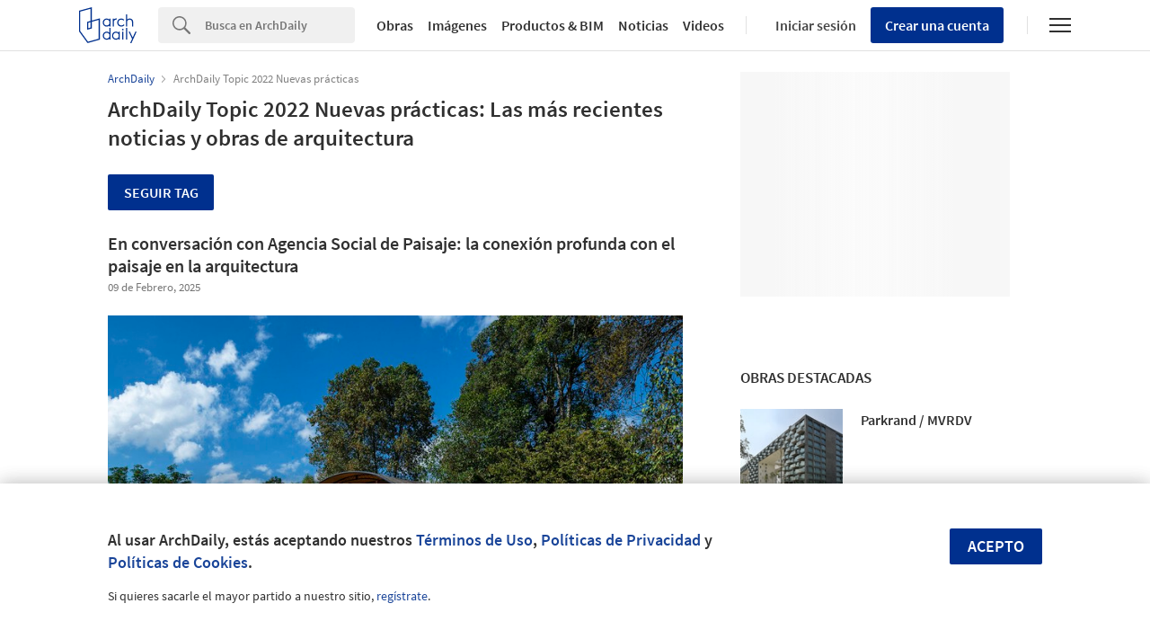

--- FILE ---
content_type: text/html; charset=utf-8
request_url: https://nrd.adsttc.com/api/v1/widgets/selected-buildings?site=cl&ad_name=selected-buildings-stream&ad_medium=widget&type=desktop&article_token=&widget_salt=&d=20260125&geoip=US
body_size: 3280
content:
<h2 class='afd-title-widget'>Obras Destacadas</h2><ul><li class='afd-widget-item'><figure><a class='afd-widget-item-thumb' data-insights-category='selected-buildings-stream-widget' data-insights-label='default-nrd-thumb' data-insights-value='751133' data-insights-version='0' href='/cl/751133/parkrand-mvrdv?ad_medium=widget&amp;ad_name=selected-buildings-stream' title='Parkrand / MVRDV'><img alt='Parkrand / MVRDV © Rob ‘t Hart' class='b-lazy' data-pin-nopin='true' data-src='https://snoopy.archdaily.com/images/archdaily/media/images/535f/9de3/c07a/80a2/5900/009f/thumb_jpg/os62.jpg?1398775261&amp;format=webp' height='125' width='125'></a></figure><div class='widget-text'><h3 class='afd-widget-item-title'><a class='afd-widget-item-link' data-insights-category='selected-buildings-stream-widget' data-insights-label='default-nrd' data-insights-value='751133' data-insights-version='0' href='/cl/751133/parkrand-mvrdv?ad_medium=widget&amp;ad_name=selected-buildings-stream' title='Parkrand / MVRDV'>Parkrand / MVRDV</a></h3><span class='afd-widget-item-hint'></span></div></li><li class='afd-widget-item'><figure><a class='afd-widget-item-thumb' data-insights-category='selected-buildings-stream-widget' data-insights-label='default-nrd-thumb' data-insights-value='707106' data-insights-version='1' href='/cl/707106/roskilde-dome-2012-slash-kristoffer-tejlgaard?ad_medium=widget&amp;ad_name=selected-buildings-stream' title='Roskilde Dome 2012 / Kristoffer Tejlgaard'><img alt='Roskilde Dome 2012 / Kristoffer Tejlgaard Cortesía de Kristoffer Tejlgaard' class='b-lazy' data-pin-nopin='true' data-src='https://snoopy.archdaily.com/images/archdaily/media/images/515e/5811/b3fc/4bc5/2600/0191/thumb_jpg/IMG_1892.jpg?1365137422&amp;format=webp' height='125' width='125'></a></figure><div class='widget-text'><h3 class='afd-widget-item-title'><a class='afd-widget-item-link' data-insights-category='selected-buildings-stream-widget' data-insights-label='default-nrd' data-insights-value='707106' data-insights-version='1' href='/cl/707106/roskilde-dome-2012-slash-kristoffer-tejlgaard?ad_medium=widget&amp;ad_name=selected-buildings-stream' title='Roskilde Dome 2012 / Kristoffer Tejlgaard'>Roskilde Dome 2012 / Kristoffer Tejlgaard</a></h3><span class='afd-widget-item-hint'></span></div></li><li class='afd-widget-item'><figure><a class='afd-widget-item-thumb' data-insights-category='selected-buildings-stream-widget' data-insights-label='default-nrd-thumb' data-insights-value='885566' data-insights-version='2' href='/cl/885566/catalejo-jak-studio?ad_medium=widget&amp;ad_name=selected-buildings-stream' title='Catalejo / JaK Studio'><img alt='Catalejo / JaK Studio © Nick Kane' class='b-lazy' data-pin-nopin='true' data-src='https://snoopy.archdaily.com/images/archdaily/media/images/5a27/d47d/b22e/388e/ef00/0480/thumb_jpg/028_The_Spy_Glass_NK.jpg?1512559736&amp;format=webp' height='125' width='125'></a></figure><div class='widget-text'><h3 class='afd-widget-item-title'><a class='afd-widget-item-link' data-insights-category='selected-buildings-stream-widget' data-insights-label='default-nrd' data-insights-value='885566' data-insights-version='2' href='/cl/885566/catalejo-jak-studio?ad_medium=widget&amp;ad_name=selected-buildings-stream' title='Catalejo / JaK Studio'>Catalejo / JaK Studio</a></h3><span class='afd-widget-item-hint'></span></div></li></ul>
<a class="afd-widget-more-link afd-widget-more-link--right" href="/cl/search/projects">Más obras destacadas »</a>


--- FILE ---
content_type: text/html; charset=utf-8
request_url: https://nrd.adsttc.com/api/v1/widgets/most-visited?site=cl&ad_name=most-visited-stream&ad_medium=widget&type=desktop&article_token=&widget_salt=&d=20260125&geoip=US
body_size: 3825
content:
<h2 class='afd-title-widget'>Más visitado</h2><ul><li class='afd-widget-item'><figure><a class='afd-widget-item-thumb' data-insights-category='most-visited-stream-widget' data-insights-label='default-nrd-thumb' data-insights-value='799728' data-insights-version='0' href='/cl/799728/50-detalles-constructivos-de-arquitectura-en-madera?ad_medium=widget&amp;ad_name=most-visited-stream' title='50 Detalles constructivos de arquitectura en madera'><img alt='50 Detalles constructivos de arquitectura en madera ' class='b-lazy' data-pin-nopin='true' data-src='https://snoopy.archdaily.com/images/archdaily/media/images/5835/bf4c/e58e/ceed/bc00/000f/thumb_jpg/PORTADA_50_Maderas2.jpg?1479917380&amp;format=webp' height='125' width='125'></a></figure><div class='widget-text'><h3 class='afd-widget-item-title'><a class='afd-widget-item-link' data-insights-category='most-visited-stream-widget' data-insights-label='default-nrd' data-insights-value='799728' data-insights-version='0' href='/cl/799728/50-detalles-constructivos-de-arquitectura-en-madera?ad_medium=widget&amp;ad_name=most-visited-stream' title='50 Detalles constructivos de arquitectura en madera'>50 Detalles constructivos de arquitectura en madera</a></h3><span class='afd-widget-item-hint'></span></div></li><li class='afd-widget-item'><figure><a class='afd-widget-item-thumb' data-insights-category='most-visited-stream-widget' data-insights-label='default-nrd-thumb' data-insights-value='996129' data-insights-version='1' href='/cl/996129/edificio-ocampo-estudio-morton-51st?ad_medium=widget&amp;ad_name=most-visited-stream' title='Edificio Ocampo / Estudio Morton 51st'><img alt='Edificio Ocampo / Estudio Morton 51st © Federico Kulekdjian' class='b-lazy' data-pin-nopin='true' data-src='https://snoopy.archdaily.com/images/archdaily/media/images/63e2/ecbb/e8da/b07b/a8fc/b62f/thumb_jpg/edificio-ocampo-estudio-morton-51st_23.jpg?1675816214&amp;format=webp' height='125' width='125'></a></figure><div class='widget-text'><h3 class='afd-widget-item-title'><a class='afd-widget-item-link' data-insights-category='most-visited-stream-widget' data-insights-label='default-nrd' data-insights-value='996129' data-insights-version='1' href='/cl/996129/edificio-ocampo-estudio-morton-51st?ad_medium=widget&amp;ad_name=most-visited-stream' title='Edificio Ocampo / Estudio Morton 51st'>Edificio Ocampo / Estudio Morton 51st</a></h3><span class='afd-widget-item-hint'></span></div></li><li class='afd-widget-item'><figure><a class='afd-widget-item-thumb' data-insights-category='most-visited-stream-widget' data-insights-label='default-nrd-thumb' data-insights-value='1003251' data-insights-version='2' href='/cl/1003251/daniel-libeskind-necesitamos-una-arquitectura-de-nuestro-tiempo-ni-nostalgica-ni-futurista?ad_medium=widget&amp;ad_name=most-visited-stream' title='Daniel Libeskind: &quot;Necesitamos una arquitectura de nuestro tiempo, ni nostálgica ni futurista&quot;'><img alt='Daniel Libeskind: &quot;Necesitamos una arquitectura de nuestro tiempo, ni nostálgica ni futurista&quot; Museo Judío de Berlín. Imagen © Hufton+Crow' class='b-lazy' data-pin-nopin='true' data-src='https://snoopy.archdaily.com/images/archdaily/media/images/624a/accb/1db7/dc7e/c368/9758/thumb_jpg/jewish-museum-berlin-c-hufton-plus-crow-014.jpg?1649061114&amp;format=webp' height='125' width='125'></a></figure><div class='widget-text'><h3 class='afd-widget-item-title'><a class='afd-widget-item-link' data-insights-category='most-visited-stream-widget' data-insights-label='default-nrd' data-insights-value='1003251' data-insights-version='2' href='/cl/1003251/daniel-libeskind-necesitamos-una-arquitectura-de-nuestro-tiempo-ni-nostalgica-ni-futurista?ad_medium=widget&amp;ad_name=most-visited-stream' title='Daniel Libeskind: &quot;Necesitamos una arquitectura de nuestro tiempo, ni nostálgica ni futurista&quot;'>Daniel Libeskind: &quot;Necesitamos una arquitectura de nuestro tiempo, ni nostálgica ni futurista&quot;</a></h3><span class='afd-widget-item-hint'></span></div></li></ul>


--- FILE ---
content_type: text/html; charset=utf-8
request_url: https://nrd.adsttc.com/api/v1/widgets/featured-products?site=cl&ad_medium=widget&type=desktop&article_token=&widget_salt=&d=20260125&geoip=US
body_size: 2973
content:
<h2 class='afd-title-widget'>Productos más vistos</h2><ul><li class='afd-widget-item' data-insights-category='widget-most-visited-products' data-insights-label='Masisa®' data-insights-value='9896'><figure><a class='afd-widget-item-thumb' href='https://www.archdaily.cl/catalog/cl/products/9896/revestimiento-acustico-decora-mdf-masisa?ad_source=nimrod&amp;ad_medium=widget&amp;ad_content=most_visited_products' title='Revestimiento acústico - Masisa Decora / Masisa®'><img alt='Revestimiento acústico - Masisa Decora' class='b-lazy' data-pin-nopin='true' data-src='https://neufert-cdn.archdaily.net/uploads/photo/image/402196/cropped_large_14-FIASantiago-MASISA.jpg?v=1750187089' height='125' width='125'></a></figure><h3 class='afd-widget-item-title'><a class='afd-widget-item-link' href='https://www.archdaily.cl/catalog/cl/products/9896/revestimiento-acustico-decora-mdf-masisa?ad_source=nimrod&amp;ad_medium=widget&amp;ad_content=most_visited_products' title='Revestimiento acústico - Masisa Decora / Masisa®'>Revestimiento acústico - Masisa Decora<span class='title-division'>|</span><span class='title-secondary'>Masisa®</span></a></h3></li><li class='afd-widget-item' data-insights-category='widget-most-visited-products' data-insights-label='Arauco' data-insights-value='29492'><figure><a class='afd-widget-item-thumb' href='https://www.archdaily.cl/catalog/cl/products/29492/melamina-vesto-balance-arauco?ad_source=nimrod&amp;ad_medium=widget&amp;ad_content=most_visited_products' title='Melamina Vesto - Balance / Arauco'><img alt='Melamina Vesto - Balance' class='b-lazy' data-pin-nopin='true' data-src='https://neufert-cdn.archdaily.net/uploads/photo/image/286899/cropped_large_AR98A28F4B7.jpg?v=1764345468' height='125' width='125'></a></figure><h3 class='afd-widget-item-title'><a class='afd-widget-item-link' href='https://www.archdaily.cl/catalog/cl/products/29492/melamina-vesto-balance-arauco?ad_source=nimrod&amp;ad_medium=widget&amp;ad_content=most_visited_products' title='Melamina Vesto - Balance / Arauco'>Melamina Vesto - Balance<span class='title-division'>|</span><span class='title-secondary'>Arauco</span></a></h3></li><li class='afd-widget-item' data-insights-category='widget-most-visited-products' data-insights-label='Sysprotec' data-insights-value='201'><figure><a class='afd-widget-item-thumb' href='https://www.archdaily.cl/catalog/cl/products/201/cubrejuntas-de-dilatacion-sysprotec?ad_source=nimrod&amp;ad_medium=widget&amp;ad_content=most_visited_products' title='Cubrejuntas de dilatación / Sysprotec'><img alt='Cubrejuntas de dilatación' class='b-lazy' data-pin-nopin='true' data-src='https://neufert-cdn.archdaily.net/uploads/photo/image/223570/cropped_large_CPRID_P.jpg?v=1713987020' height='125' width='125'></a></figure><h3 class='afd-widget-item-title'><a class='afd-widget-item-link' href='https://www.archdaily.cl/catalog/cl/products/201/cubrejuntas-de-dilatacion-sysprotec?ad_source=nimrod&amp;ad_medium=widget&amp;ad_content=most_visited_products' title='Cubrejuntas de dilatación / Sysprotec'>Cubrejuntas de dilatación<span class='title-division'>|</span><span class='title-secondary'>Sysprotec</span></a></h3></li></ul>